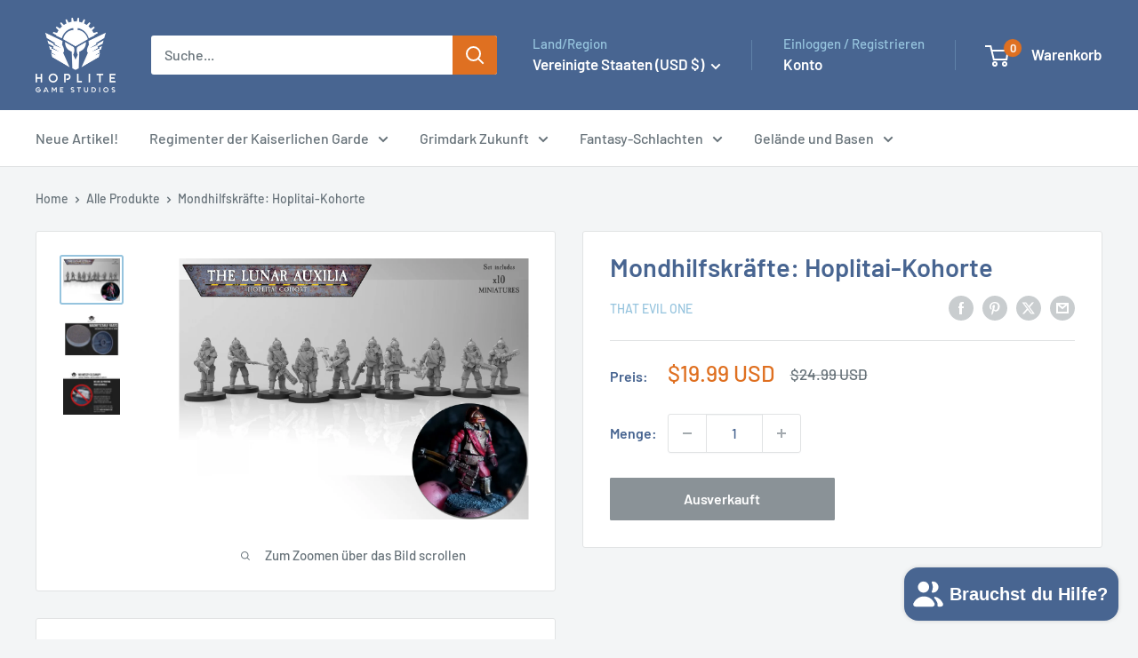

--- FILE ---
content_type: text/javascript
request_url: https://hoplitegamestudios.com/cdn/shop/t/28/assets/custom.js?v=102476495355921946141727305753
body_size: -781
content:
//# sourceMappingURL=/cdn/shop/t/28/assets/custom.js.map?v=102476495355921946141727305753
